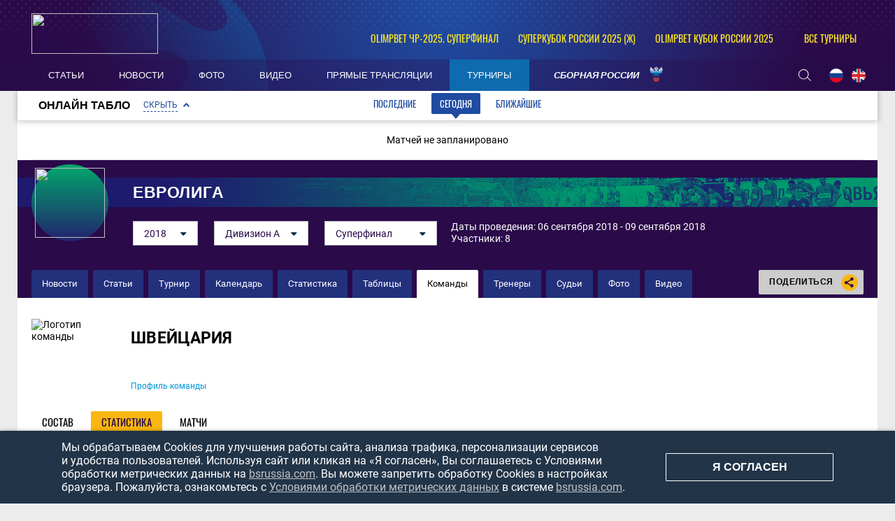

--- FILE ---
content_type: text/html; charset=UTF-8
request_url: https://bsrussia.com/tournaments/euroleague-2018-superfinal/teams/stats?team_id=14
body_size: 11476
content:

<!DOCTYPE html>
<html lang="ru-RU">

<head>
    <meta charset="UTF-8">
    <meta name="viewport" content="width=1230" />
    <meta name="csrf-param" content="_csrf">
    <meta name="csrf-token" content="cENvUE91djAZCiwDAAUfdx4hXQpiHz4dRBM9HxANGV8/NicyBBYzWA==">
        <title>Швейцария, пляжный футбол – статистика команды – Евролига-2018. Суперфинал</title>
    <meta name="og:url" content="/">
<meta name="title" content="Швейцария, пляжный футбол – статистика команды – Евролига-2018. Суперфинал">
<meta name="og:title" content="Швейцария, пляжный футбол – статистика команды – Евролига-2018. Суперфинал">
<meta name="twitter:title" content="Швейцария, пляжный футбол – статистика команды – Евролига-2018. Суперфинал">
<meta name="description" content="Команда по пляжному футболу Швейцария – Евролига-2018. Суперфинал. Состав клуба Швейцария в сезоне, расписание и результаты матчей, подробная статистика на портале о пляжном футболе Beach Soccer Russia!">
<meta name="og:description" content="Команда по пляжному футболу Швейцария – Евролига-2018. Суперфинал. Состав клуба Швейцария в сезоне, расписание и результаты матчей, подробная статистика на портале о пляжном футболе Beach Soccer Russia!">
<meta name="twitter:description" content="Команда по пляжному футболу Швейцария – Евролига-2018. Суперфинал. Состав клуба Швейцария в сезоне, расписание и результаты матчей, подробная статистика на портале о пляжном футболе Beach Soccer Russia!">
<meta property="og:image" content="https://bsrussia.com/img/bsr.jpg">
<meta name="og:image" content="https://bsrussia.com/img/bsr.jpg">
<meta name="og:site_name" content="BeachSoccerRussia">
<meta name="twitter:site" content="BeachSoccerRussia">
<link type="image/x-icon" href="/favicon.ico" rel="icon">
<link href="/plugins/font-awesome/css/font-awesome.min.css?v=1607345418" rel="stylesheet">
<link href="/css/normalize.css?v=1607345418" rel="stylesheet">
<link href="/css/style.css?v=1675774619" rel="stylesheet">
<link href="/assets/e67b9b60/css/scoreboard.css?v=1750259136" rel="stylesheet">
<link href="/assets/cc8e6961/css/competition-nav.css?v=1750259134" rel="stylesheet">
    
</head>

<body class="body always-fixed">
            
<header class="header">
    <div class="header__top">
        <div class="header__top-container">
            <a class="header__BSR" href="/">
                <div class="header__logo">
                    <img src="https://hb.bizmrg.com/bsrussia/bsr/logo/5ccf34683bffe_181x58.png" width="181" height="58">
                </div>
            </a>
        </div>
        
<ul class="header__competitions">
                                    <li class="header__competitions-item header__competitions-item--small">
                <a class="header__competitions-link" href="/russia-championship">
                    OLIMPBET ЧР-2025. Суперфинал                </a>
            </li>
                                <li class="header__competitions-item header__competitions-item--small">
                <a class="header__competitions-link" href="/Russian Women's Super Cup">
                    Суперкубок России 2025 (ж)                </a>
            </li>
                                <li class="header__competitions-item header__competitions-item--small">
                <a class="header__competitions-link" href="/cup_russia">
                    OLIMPBET Кубок России 2025                </a>
            </li>
                            <li class="header__competitions-item js-header-competition-item js-header-competition-other" data-cont-id="header-competition-cont-other">
            <a class="header__competitions-link">
                Все турниры            </a>
            <div class="header__competitions-cont js-header-competitions-cont" id="header-competition-cont-other">
                <ul class="header__competitions-competitions">
                    
    <li>
        <a href="/intercup">
            Интер кап        </a>
    </li>
    <li>
        <a href="/wc_qualified_africa">
            Кубок Африки        </a>
    </li>
    <li>
        <a href="/piter">
            Чемпионат Санкт-Петербурга        </a>
    </li>
    <li>
        <a href="/alanya_beach_soccer_cup">
            Аланья Кап        </a>
    </li>
    <li>
        <a href="/cernomor_cup">
            Черноморский Кубок        </a>
    </li>
    <li>
        <a href="/_112">
            Чемпионат России среди женщин        </a>
    </li>
    <li>
        <a href="/woman_piter">
            Чемпионат Санкт-Петербурга среди        </a>
    </li>
    <li>
        <a href="/moscow-oblast">
            Чемпионат Московской области        </a>
    </li>
    <li>
        <a href="/chempionat kaliningrada">
            Чемпионат Калининградской област        </a>
    </li>
    <li>
        <a href="/mundialito">
            Мундиалито        </a>
    </li>
    <li>
        <a href="/eurasian_league">
            Евразийская лига        </a>
    </li>
    <li>
        <a href="/chemp_belorussia">
            Чемпионат Белоруссии        </a>
    </li>
    <li>
        <a href="/supercup">
            Суперкубок России        </a>
    </li>
    <li>
        <a href="/Varnacup">
            Varna International Beach Soccer        </a>
    </li>
    <li>
        <a href="/bahamascup">
            Кубок Багамских Островов        </a>
    </li>
    <li>
        <a href="/eurasia_cup">
            Кубок Евразии        </a>
    </li>
    <li>
        <a href="/copa_america">
            Кубок Америки        </a>
    </li>
    <li>
        <a href="/friendly">
            Товарищеские матчи        </a>
    </li>
    <li>
        <a href="/Persian_Cup">
            Кубок Персии        </a>
    </li>
    <li>
        <a href="/moscow">
            Чемпионат Москвы        </a>
    </li>
    <li>
        <a href="/copalagos">
            Кубок Лагоса        </a>
    </li>
    <li>
        <a href="/libertadores">
            Кубок Либертадорес        </a>
    </li>
    <li>
        <a href="/puerto-vallarta">
            Кубок Пуэрто-Вальярта        </a>
    </li>
    <li>
        <a href="/kubok-drujby">
            Кубок Дружбы        </a>
    </li>
    <li>
        <a href="/Kaliningrad_Supercup">
            Суперкубок Калининградской облас        </a>
    </li>
    <li>
        <a href="/kubok sal">
            Кубок Сал        </a>
    </li>
    <li>
        <a href="/anohincup">
            Кубок Анохина        </a>
    </li>
    <li>
        <a href="/Kubok-pobedi">
            Кубок Победы        </a>
    </li>
    <li>
        <a href="/pilsnercup">
            Кубок Пилснера        </a>
    </li>
    <li>
        <a href="/piter-kubok">
            Кубок Санкт-Петербурга        </a>
    </li>
    <li>
        <a href="/bolibarian">
            Боливарианские игры        </a>
    </li>
    <li>
        <a href="/das_Nacoes">
            Суперкубок наций        </a>
    </li>
    <li>
        <a href="/asian_beach_games">
            Азиатские пляжные игры        </a>
    </li>
    <li>
        <a href="/severo-zapad">
            Кубок МРО Северо-Запад        </a>
    </li>
    <li>
        <a href="/eurocup">
            Кубок Европы        </a>
    </li>
    <li>
        <a href="/Kubok-dvuh-stolits">
            Кубок двух столиц        </a>
    </li>
    <li>
        <a href="/4 team">
            Кубок РФС        </a>
    </li>
    <li>
        <a href="/copasudamericana">
            Copa Sudamericana        </a>
    </li>
    <li>
        <a href="/match zvezd">
            Матч Звёзд        </a>
    </li>
    <li>
        <a href="/sredizemnomorskie pliajnye igry">
            Средиземноморские пляжные игры        </a>
    </li>
    <li>
        <a href="/durbah">
            African Trophy Durban        </a>
    </li>
    <li>
        <a href="/konmebol">
            Квалификационный турнир ЧМ. Зона        </a>
    </li>
    <li>
        <a href="/obsl">
            Открытая Бич-Соккер Лига        </a>
    </li>
    <li>
        <a href="/caf">
            Квалификационный турнир ЧМ. Зона        </a>
    </li>
    <li>
        <a href="/konkakaf-2015">
            Квалификационный турнир ЧМ. Зона        </a>
    </li>
    <li>
        <a href="/qualifying_afk">
            Квалификационный турнир ЧМ. Зона        </a>
    </li>
    <li>
        <a href="/vinadelmar">
            Copa Vina del Mar        </a>
    </li>
    <li>
        <a href="/llpf">
            ЛЛПФ        </a>
    </li>
    <li>
        <a href="/football_brother">
            "Футбольное братство"        </a>
    </li>
    <li>
        <a href="/moscowcup">
            Кубок Москвы        </a>
    </li>
    <li>
        <a href="/1 june">
            Кубок "Открытых сердец"        </a>
    </li>
    <li>
        <a href="/lubiteli_cup">
            Кубок России среди любителей        </a>
    </li>
    <li>
        <a href="/women_moscow_2013">
            Чемпионат Москвы среди женских к        </a>
    </li>
    <li>
        <a href="/fifa-worldcup">
            Чемпионат мира        </a>
    </li>
    <li>
        <a href="/club_world_cup">
            Клубный чемпионат мира        </a>
    </li>
    <li>
        <a href="/russia-championship">
            Чемпионат России        </a>
    </li>
    <li>
        <a href="/cup_russia">
            Кубок России        </a>
    </li>
    <li>
        <a href="/pervenstvo">
            Первый дивизион        </a>
    </li>
    <li>
        <a href="/intercont">
            Межконтинентальный кубок        </a>
    </li>
    <li>
        <a href="/world_beach_games">
            Всемирные пляжные игры        </a>
    </li>
    <li>
        <a href="/euroleague">
            Евролига        </a>
    </li>
    <li>
        <a href="/eurowomecup">
            Кубок Европы среди женщин        </a>
    </li>
    <li>
        <a href="/eurogames">
            Европейские игры        </a>
    </li>
    <li>
        <a href="/eurowinnerscup">
            Кубок европейских чемпионов        </a>
    </li>
    <li>
        <a href="/challenge_cup">
            Кубок Вызова        </a>
    </li>
    <li>
        <a href="/samara_oblast">
            Чемпионат Самарской области        </a>
    </li>
    <li>
        <a href="/Russian Women's Super Cup">
            Суперкубок России (ж)        </a>
    </li>
    <li>
        <a href="/Youth League">
            Молодёжная лига         </a>
    </li>
    <li>
        <a href="/Moscow cup">
            Московский международный кубок        </a>
    </li>
    <li>
        <a href="/Open Cup of Moscow Region">
            Открытый Кубок Подмосковья        </a>
    </li>
    <li>
        <a href="/St. Petersburg Women's Team Cup">
            Женский Кубок Санкт-Петербурга        </a>
    </li>
    <li>
        <a href="/Womens InterCup">
            Интер кап среди женских команд        </a>
    </li>
    <li>
        <a href="/russian women's cup">
            Кубок России среди женщин        </a>
    </li>
    <li>
        <a href="/North Palmyra Cup">
            Кубок Северной Пальмиры        </a>
    </li>
    <li>
        <a href="/Neom Cup">
            Кубок Неома        </a>
    </li>
    <li>
        <a href="/Union State Super Cup">
            Суперкубок Союзных государств        </a>
    </li>
    <li>
        <a href="/Friendship cup">
            Кубок дружбы        </a>
    </li>
    <li>
        <a href="/All-Russian competition">
            Всероссийские соревнования        </a>
    </li>
    <li>
        <a href="/Women's Euroleague ">
            Евролига среди женских команд        </a>
    </li>
    <li>
        <a href="/NBSL Cup">
            Международный Кубок НЛПФ        </a>
    </li>
    <li>
        <a href="/Belorus SuperCup">
            Суперкубок Белоруссии        </a>
    </li>
    <li>
        <a href="/loko_cup">
            Кубок ПФК Локомотив        </a>
    </li>
    <li>
        <a href="/worldwinnerscup">
            Кубок мировых чемпионов        </a>
    </li>
    <li>
        <a href="/kubok_pobedy">
            Кубок Победы        </a>
    </li>
    <li>
        <a href="/southamerican_beach_games">
            Южноамериканские пляжные игры        </a>
    </li>
    <li>
        <a href="/spring_cup">
            Спринг Кап        </a>
    </li>
    <li>
        <a href="/Rock’n’Beach Soccer">
            Кубок Солидарности        </a>
    </li>
    <li>
        <a href="/Games of the CIS countries">
            Игры стран СНГ        </a>
    </li>
    <li>
        <a href="/Nations Cup">
            Кубок Наций        </a>
    </li>
    <li>
        <a href="/The S.S.S.R. Championship.">
            Чемпионат «С.С.С.Р.».         </a>
    </li>
                </ul>
            </div>
        </li>
    </ul>
    </div>
    <div class="header__bottom-wrapper">
        <div class="header__bottom">
            <nav id="SamMainMenu" class="navigation"><div class="navigation__wrapper"><ul class="navigation__list"><li class="navigation__unit"><a class="navigation__unit-link" href="/articles"><span class="navigation__unit-container">Статьи</span></a></li>
<li class="navigation__unit"><a class="navigation__unit-link" href="/news"><span class="navigation__unit-container">Новости</span></a></li>
<li class="navigation__unit"><a class="navigation__unit-link" href="/photos"><span class="navigation__unit-container">Фото</span></a></li>
<li class="navigation__unit"><a class="navigation__unit-link" href="/videos"><span class="navigation__unit-container">Видео</span></a></li>
<li class="navigation__unit"><a class="navigation__unit-link" href="/livetv"><span class="navigation__unit-container">Прямые трансляции</span></a></li>
<li class="navigation__unit navigation__unit--active"><a class="navigation__unit-link" href="/tournaments"><span class="navigation__unit-container">Турниры</span></a></li>
<li class="navigation__unit--russia navigation__unit js-drop-menu"><a class="navigation__unit-link" href="/profiles/teams/9/players"><span class="navigation__unit-container">Сборная России</span></a><div class="drop-menu-wrapper"><ul class="drop-menu"><li class="drop-menu__item"><a class="drop-menu__item-link" href="/profiles/teams/563/players">Женская сборная</a></li>
<li class="drop-menu__item"><a class="drop-menu__item-link" href="/profiles/teams/531/players">Молодежная сборная</a></li></ul></div></li></ul></div></nav>            <div class="header__bottom-container">
                <div class="search-header">
                    <form action="/search" method="get" style="display: none;">
                        <input class="header__input" type="text" name="search" placeholder="Поиск...">
                    </form>
                    <a class="search-header__icon" href="/search">
                        <svg class="search" width="18" height="17"><use xlink:href="/img/icons.svg#search"></use></svg>                    </a>
                </div>
                <ul class="lang">
                    <li class="lang__item">
                        <a class="lang__link" href="/lang?lang=ru">
                            <img class="lang__img" src="/img/russia-flag.png">
                        </a>
                    </li>
                    <li class="lang__item">
                        <a class="lang__link" href="/lang?lang=en">
                            <img class="lang__img" src="/img/united-kingdom-flag.png">
                        </a>
                    </li>
                    <!--<li class="lang__item">
                        <a class="lang__link" href="#">
                            <img class="lang__img" src="/img/spain-flag.png">
                        </a>
                    </li>-->
                </ul>
            </div>
        </div>
    </div>
</header>

    <main class="main ">

                            
<div class="scoreboard">
    <div class="scoreboard-wrapper">
        <div class="scoreboard-title">
            <div class="scoreboard-title-text">Онлайн табло</div>
            <a class="scoreboard-title-collapse-button js-scoreboard-collapse-button js-collapse scoreboard-title-collapse-button--open js-open"
                data-open-text="Скрыть"
                data-close-text="Раскрыть"
                data-collapse-id="scoreboard-tabs-cont"
                data-open-callback="scoreboardOpen"
                data-close-callback="scoreboardClose"
            >
                Скрыть            </a>
            <div class="tabs__navigation-wrapper js-scoreboard-tabs" >
                <ul class="tabs__list js-tabs" data-cont-id="scoreboard-tabs-cont">
                    <li class="tabs__item" data-tab-id="scoreboard-tab-past">
                        <a class="tabs__link">Последние</a>
                    </li>
                    <li class="tabs__item tabs--active" data-tab-id="scoreboard-tab-today">
                        <a class="tabs__link">Сегодня</a>
                    </li>
                    <li class="tabs__item" data-tab-id="scoreboard-tab-next">
                        <a class="tabs__link">Ближайшие</a>
                    </li>
                </ul>
            </div>
        </div>
        <div id="scoreboard-tabs-cont" class="tabs__content" >
                            <div id="scoreboard-tab-past" class="tabs__pane scoreboard-cont no-padding js-tab-cont " style="display: none;">
                                            <div class="empty-block">
                            Матчей не запланировано                        </div>
                                    </div>
                            <div id="scoreboard-tab-today" class="tabs__pane scoreboard-cont no-padding js-tab-cont js-show tabs__pane--active" >
                                            <div class="empty-block">
                            Матчей не запланировано                        </div>
                                    </div>
                            <div id="scoreboard-tab-next" class="tabs__pane scoreboard-cont no-padding js-tab-cont " style="display: none;">
                                            <div class="empty-block">
                            Матчей не запланировано                        </div>
                                    </div>
                    </div>
    </div>
</div>
        
<div class="top-container">
    <section class="promo">
        <a class="promo__title-wrapper" href="#" style="background-image: url('/assets/38b78cf9/header_cover-background_1280x53.png');">
            <div class="promo__picture">
                <img class="promo__img" src="https://hb.bizmrg.com/bsrussia/tournament/398/logo/5c13c4542291a_100x100.png" width="100" height="100">
            </div>
                            <h1 class="promo__title">Евролига</h1>
                    </a>
        <div class="promo__content">
            <div class="promo__content--filters">
                
    
    <ul class="js-dropdown">
                                <li >
                <a href="/tournament/620">
                    2021                </a>
            </li>
                                <li >
                <a href="/tournament/597">
                    2020                </a>
            </li>
                                <li >
                <a href="/tournament/532">
                    2019                </a>
            </li>
                                <li class="js-active">
                <a href="/tournaments/euroleague-2018-superfinal">
                    2018                </a>
            </li>
                                <li >
                <a href="/tournaments/euroleague-2017-superfinal">
                    2017                </a>
            </li>
                                <li >
                <a href="/tournaments/euroleague-2016-superfinal">
                    2016                </a>
            </li>
                                <li >
                <a href="/tournaments/euroleague-2015-superfinal">
                    2015                </a>
            </li>
                                <li >
                <a href="/tournaments/euroleague-2014-superfinal">
                    2014                </a>
            </li>
                                <li >
                <a href="/tournaments/euroleague-2013-ebsl_superfinal">
                    2013                </a>
            </li>
                                <li >
                <a href="/tournaments/euroleague-2012-ebsl_superfinal">
                    2012                </a>
            </li>
                                <li >
                <a href="/tournaments/euroleague-2011-ebsl_super">
                    2011                </a>
            </li>
                                <li >
                <a href="/tournaments/euroleague-2010-ebsl_super">
                    2010                </a>
            </li>
                                <li >
                <a href="/tournaments/euroleague-2009-ebsl_super">
                    2009                </a>
            </li>
                                <li >
                <a href="/tournament/516">
                    2008                </a>
            </li>
                                <li >
                <a href="/tournament/514">
                    2007                </a>
            </li>
                                <li >
                <a href="/tournament/505">
                    2006                </a>
            </li>
                                <li >
                <a href="/tournament/503">
                    2005                </a>
            </li>
                                <li >
                <a href="/tournament/584">
                    2004                </a>
            </li>
            </ul>
            <ul class="js-dropdown">
                            <li class="js-active">
                    <a href="/tournaments/euroleague-2018-superfinal">
                        Дивизион А                    </a>
                </li>
                            <li >
                    <a href="/tournaments/euroleague-2018-promofinal">
                        Дивизион Б                    </a>
                </li>
                    </ul>
        
<ul class="js-dropdown">
                <li class="js-active">
            <a href="/tournaments/euroleague-2018-superfinal">
                Суперфинал            </a>
        </li>
            <li >
            <a href="/tournaments/euroleague-2018-stage05">
                Пятый этап            </a>
        </li>
            <li >
            <a href="/tournaments/euroleague-2018-stage04">
                Четвёртый этап            </a>
        </li>
            <li >
            <a href="/tournaments/euroleague-2018-stage03">
                Третий этап            </a>
        </li>
            <li >
            <a href="/tournaments/euroleague-2018-stage02">
                Второй этап            </a>
        </li>
            <li >
            <a href="/tournaments/euroleague-2018-stage01">
                Первый этап            </a>
        </li>
    </ul>                </div>
            <div class="promo__content--info">
                Даты проведения: 06 сентября 2018 - 09 сентября 2018                <br>
                                Участники: 8            </div>
        </div>
    </section>
    <div class="navigation-cont">
        <ul class="inner-navigation">
                        <li class="inner-navigation__item ">
                <a class="inner-navigation__link" href="/tournaments/euroleague-2018-superfinal/news">
                    Новости                </a>
            </li>
                                    <li class="inner-navigation__item ">
                <a class="inner-navigation__link" href="/tournaments/euroleague-2018-superfinal/articles">
                    Статьи                </a>
            </li>
                        <li class="inner-navigation__item ">
                <a class="inner-navigation__link" href="/tournaments/euroleague-2018-superfinal?profile=1">
                    Турнир                </a>
            </li>
            <li class="inner-navigation__item ">
                <a class="inner-navigation__link" href="/tournaments/euroleague-2018-superfinal/calendar">
                    Календарь                </a>
            </li>
            <li class="inner-navigation__item ">
                <a class="inner-navigation__link" href="/tournaments/euroleague-2018-superfinal/stats">
                    Статистика                </a>
            </li>
            <li class="inner-navigation__item ">
                <a class="inner-navigation__link" href="/tournaments/euroleague-2018-superfinal/tables">
                    Таблицы                </a>
            </li>
            <li class="inner-navigation__item inner-navigation__item--active">
                <a class="inner-navigation__link" href="/tournaments/euroleague-2018-superfinal/teams">
                    Команды                </a>
            </li>
                                    <li class="inner-navigation__item ">
                <a class="inner-navigation__link" href="/tournaments/euroleague-2018-superfinal/coaches">
                    Тренеры                </a>
            </li>
            <li class="inner-navigation__item ">
                <a class="inner-navigation__link" href="/tournaments/euroleague-2018-superfinal/referees">
                    Судьи                </a>
            </li>
                        <!--<li class="inner-navigation__item ">
                <a class="inner-navigation__link" href="">
                                    </a>
            </li>-->
            <li class="inner-navigation__item ">
                <a class="inner-navigation__link" href="/tournaments/euroleague-2018-superfinal/photos">
                    Фото                </a>
            </li>
            <li class="inner-navigation__item ">
                <a class="inner-navigation__link" href="/tournaments/euroleague-2018-superfinal/videos">
                    Видео                </a>
            </li>
        </ul>
        
<div class="socials">
    <div class="socials__button">
        Поделиться        <div class="socials__share-icon">
            <svg class="sharing" width="24" height="24"><use xlink:href="/img/icons.svg#sharing"></use></svg>        </div>
    </div>
    <div class="socials-list">
        <!-- uSocial -->
<div class="social-share">
    <div class="uSocial-Share"
        data-pid="852492f4d83f3b47c4f362c94fcd7221"
        data-type="share"
                        data-options="round,default,absolute,horizontal,size32,eachCounter0,counter0,nomobile"
        data-social="vk,ok">
    </div>
</div>
<!-- /uSocial -->    </div>
</div>    </div>
</div>
            
        
        
        <div class="main-container">
            <div class="main-content main-content--without-sidebar">
                        
<section class="tournament-team">
    <h1 class="visually-hidden">Команда</h1>
    
<section class="team-promo">
    <a class="team-promo__logo" href="/profiles/teams/14">
        <img class="team-promo__img" src="https://hb.bizmrg.com/bsrussia/team/14/logo/5c13bba5648a3_thumb.png" width="112" height="112" alt="Логотип команды">
    </a>
    <div class="team-promo__team-info">
        <a class="team-promo__team-name" href="/profiles/teams/14">
            Швейцария        </a>
                <a class="link link--team-profile" href="/profiles/teams/14">
            Профиль команды        </a>
    </div>
</section>

<section class="tabs">
    <ul class="tabs__list">
        <li class="tabs__item ">
            <a class="tabs__link" href="/tournaments/euroleague-2018-superfinal/teams/players?team_id=14">
                Состав            </a>
        </li>
        <li class="tabs__item tabs--active">
            <a class="tabs__link" href="/tournaments/euroleague-2018-superfinal/teams/stats?team_id=14">
                Статистика            </a>
        </li>
        <li class="tabs__item ">
            <a class="tabs__link" href="/tournaments/euroleague-2018-superfinal/teams/matches?team_id=14">
                Матчи            </a>
        </li>
    </ul>
</section>
    <h2 class="table-wrapper__title">Статистика по турниру</h2>
    
<table class="table table--team-stats">
    <thead>
        <tr class="table__head">
            <th class="table__cell table__cell--team">Команда</th>
            <th class="table__cell" title="Игры">И</th>
            <th class="table__cell" title="Победы">В</th>
            <th class="table__cell" title="Победы в ОТ">ВО</th>
            <th class="table__cell" title="Победы по пенальти">ВПн</th>
            <th class="table__cell" title="Поражения по пенальти">ППн</th>
            <th class="table__cell" title="Поражения в ОТ">ПО</th>
            <th class="table__cell" title="Поражения">П</th>
            <th class="table__cell" title="Забито - пропущено">МЗ-МП</th>
            <th class="table__cell" title="Среднее кол-во забитых мячей">Ср.М</th>
            <th class="table__cell" title="Жёлтые карточки">ЖК</th>
            <th class="table__cell" title="Красные карточки">КК</th>
            <th class="table__cell" title="Средний возраст игроков">ВО</th>
        </tr>
    </thead>
            <tr class="table__row">
            <td class="table__cell table__cell--team">
                <a class="table__link" href="/profiles/teams/14">
                    <span>Швейцария</span>
                </a>
            </td>
            <td class="table__cell">
                4            </td>
            <td class="table__cell">
                1            </td>
            <td class="table__cell">
                0            </td>
            <td class="table__cell">
                0            </td>
            <td class="table__cell">
                0            </td>
            <td class="table__cell">
                0            </td>
            <td class="table__cell">
                3            </td>
            <td class="table__cell">
                20 - 23            </td>
            <td class="table__cell">
                5            </td>
            <td class="table__cell">
                11            </td>
            <td class="table__cell">
                1            </td>
            <td class="table__cell">
                35            </td>
        </tr>
    </table>
    <h2 class="table-wrapper__title">Игроки</h2>
    
<table class="table table--team-stats-players js-sorttable" cellspacing="0" data-headers='{"1": {"sorter" :false}}' data-parsers='{"5": "goals"}'>
    <thead>
        <tr class="table__head">
            <th class="table__cell table__cell--number"><span>№</span></th>
            <th class="table__cell table__cell"></th>
            <th class="table__cell table__cell--player"><span>Игрок</span></th>
            <th class="table__cell table__cell--amplua"><span>Амплуа</span></th>
            <th class="table__cell" title="Игры"><span>И</span></th>
            <th class="table__cell" title="Голы (пенальти)"><span>Г (пен)</span></th>
            <th class="table__cell" title="Передачи"><span>П</span></th>
            <th class="table__cell" title="Жёлтые карточки"><span>ЖК</span></th>
            <th class="table__cell" title="Красные карточки"><span>КК</span></th>
        </tr>
    </thead>
    <tbody>
                                                    <tr class="table__row">
                    <td class="table__cell table__cell--number">
                        1                    </td>
                    <td class="table__cell table__cell--picture">
                        <a class="table__link" href="/profiles/persons/1730">
                            <img class="table__picture " src="https://hb.bizmrg.com/bsrussia/player/1730/photo/5d0dc276ba963_200x200.jpg">
                        </a>
                    </td>
                    <td class="table__cell table__cell--player">
                        <a class="table__link" href="/profiles/persons/1730">
                            <span>Нико Шталдер</span>
                        </a>
                    </td>
                    <td class="table__cell table__cell--amplua">
                        Вратарь                    </td>
                    <td class="table__cell">
                        4                    </td>
                    <td class="table__cell">
                        0                    </td>
                    <td class="table__cell">
                        0                    </td>
                    <td class="table__cell">
                        0                    </td>
                    <td class="table__cell">
                        0                    </td>
                </tr>
                                            <tr class="table__row">
                    <td class="table__cell table__cell--number">
                        12                    </td>
                    <td class="table__cell table__cell--picture">
                        <a class="table__link" href="/profiles/persons/233">
                            <img class="table__picture " src="https://hb.bizmrg.com/bsrussia/player/233/photo/5d0dc2897e961_200x200.jpg">
                        </a>
                    </td>
                    <td class="table__cell table__cell--player">
                        <a class="table__link" href="/profiles/persons/233">
                            <span>Валентин Ягги</span>
                        </a>
                    </td>
                    <td class="table__cell table__cell--amplua">
                        Вратарь                    </td>
                    <td class="table__cell">
                        4                    </td>
                    <td class="table__cell">
                        0                    </td>
                    <td class="table__cell">
                        1                    </td>
                    <td class="table__cell">
                        0                    </td>
                    <td class="table__cell">
                        0                    </td>
                </tr>
                                            <tr class="table__row">
                    <td class="table__cell table__cell--number">
                        3                    </td>
                    <td class="table__cell table__cell--picture">
                        <a class="table__link" href="/profiles/persons/1729">
                            <img class="table__picture " src="https://hb.bizmrg.com/bsrussia/player/1729/photo/5d0dc2044f2f9_200x200.jpg">
                        </a>
                    </td>
                    <td class="table__cell table__cell--player">
                        <a class="table__link" href="/profiles/persons/1729">
                            <span>Филипп Борер</span>
                        </a>
                    </td>
                    <td class="table__cell table__cell--amplua">
                        Защитник                    </td>
                    <td class="table__cell">
                        4                    </td>
                    <td class="table__cell">
                        2                    </td>
                    <td class="table__cell">
                        0                    </td>
                    <td class="table__cell">
                        2                    </td>
                    <td class="table__cell">
                        1                    </td>
                </tr>
                                            <tr class="table__row">
                    <td class="table__cell table__cell--number">
                        8                    </td>
                    <td class="table__cell table__cell--picture">
                        <a class="table__link" href="/profiles/persons/229">
                            <img class="table__picture " src="https://hb.bizmrg.com/bsrussia/player/229/photo/5d0dc299a3159_200x200.jpg">
                        </a>
                    </td>
                    <td class="table__cell table__cell--player">
                        <a class="table__link" href="/profiles/persons/229">
                            <span>Мо Ягги</span>
                        </a>
                    </td>
                    <td class="table__cell table__cell--amplua">
                        Защитник                    </td>
                    <td class="table__cell">
                        2                    </td>
                    <td class="table__cell">
                        0                    </td>
                    <td class="table__cell">
                        0                    </td>
                    <td class="table__cell">
                        2                    </td>
                    <td class="table__cell">
                        0                    </td>
                </tr>
                                            <tr class="table__row">
                    <td class="table__cell table__cell--number">
                        2                    </td>
                    <td class="table__cell table__cell--picture">
                        <a class="table__link" href="/profiles/persons/7801">
                            <img class="table__picture " src="https://hb.bizmrg.com/bsrussia/player/7801/photo/5d0dc21ab9f2f_200x200.jpg">
                        </a>
                    </td>
                    <td class="table__cell table__cell--player">
                        <a class="table__link" href="/profiles/persons/7801">
                            <span>Ян Остген</span>
                        </a>
                    </td>
                    <td class="table__cell table__cell--amplua">
                        Универсал                    </td>
                    <td class="table__cell">
                        4                    </td>
                    <td class="table__cell">
                        1                    </td>
                    <td class="table__cell">
                        0                    </td>
                    <td class="table__cell">
                        0                    </td>
                    <td class="table__cell">
                        0                    </td>
                </tr>
                                            <tr class="table__row">
                    <td class="table__cell table__cell--number">
                        6                    </td>
                    <td class="table__cell table__cell--picture">
                        <a class="table__link" href="/profiles/persons/6913">
                            <img class="table__picture " src="https://hb.bizmrg.com/bsrussia/player/6913/photo/5d0dc03e152ed_200x200.jpg">
                        </a>
                    </td>
                    <td class="table__cell table__cell--player">
                        <a class="table__link" href="/profiles/persons/6913">
                            <span>Тобиас Штейнеманн</span>
                        </a>
                    </td>
                    <td class="table__cell table__cell--amplua">
                        Универсал                    </td>
                    <td class="table__cell">
                        4                    </td>
                    <td class="table__cell">
                        1                    </td>
                    <td class="table__cell">
                        0                    </td>
                    <td class="table__cell">
                        1                    </td>
                    <td class="table__cell">
                        0                    </td>
                </tr>
                                            <tr class="table__row">
                    <td class="table__cell table__cell--number">
                        5                    </td>
                    <td class="table__cell table__cell--picture">
                        <a class="table__link" href="/profiles/persons/1728">
                            <img class="table__picture table__picture--default" src="/assets/2fbf4963/player_200x200.png">
                        </a>
                    </td>
                    <td class="table__cell table__cell--player">
                        <a class="table__link" href="/profiles/persons/1728">
                            <span>Михаэль Мицев</span>
                        </a>
                    </td>
                    <td class="table__cell table__cell--amplua">
                        Нападающий                    </td>
                    <td class="table__cell">
                        4                    </td>
                    <td class="table__cell">
                        3                    </td>
                    <td class="table__cell">
                        4                    </td>
                    <td class="table__cell">
                        0                    </td>
                    <td class="table__cell">
                        0                    </td>
                </tr>
                                            <tr class="table__row">
                    <td class="table__cell table__cell--number">
                        9                    </td>
                    <td class="table__cell table__cell--picture">
                        <a class="table__link" href="/profiles/persons/230">
                            <img class="table__picture " src="https://hb.bizmrg.com/bsrussia/player/230/photo/5d0dc795be3d8_200x200.jpg">
                        </a>
                    </td>
                    <td class="table__cell table__cell--player">
                        <a class="table__link" href="/profiles/persons/230">
                            <span>Деян Станкович</span>
                        </a>
                    </td>
                    <td class="table__cell table__cell--amplua">
                        Нападающий                    </td>
                    <td class="table__cell">
                        3                    </td>
                    <td class="table__cell">
                        7 (2)                    </td>
                    <td class="table__cell">
                        1                    </td>
                    <td class="table__cell">
                        3                    </td>
                    <td class="table__cell">
                        0                    </td>
                </tr>
                                            <tr class="table__row">
                    <td class="table__cell table__cell--number">
                        10                    </td>
                    <td class="table__cell table__cell--picture">
                        <a class="table__link" href="/profiles/persons/1732">
                            <img class="table__picture " src="https://hb.bizmrg.com/bsrussia/player/1732/photo/5d0dc23c6ee29_200x200.jpg">
                        </a>
                    </td>
                    <td class="table__cell table__cell--player">
                        <a class="table__link" href="/profiles/persons/1732">
                            <span>Ноэль Отт</span>
                        </a>
                    </td>
                    <td class="table__cell table__cell--amplua">
                        Нападающий                    </td>
                    <td class="table__cell">
                        3                    </td>
                    <td class="table__cell">
                        5                    </td>
                    <td class="table__cell">
                        3                    </td>
                    <td class="table__cell">
                        2                    </td>
                    <td class="table__cell">
                        0                    </td>
                </tr>
                                            <tr class="table__row">
                    <td class="table__cell table__cell--number">
                        11                    </td>
                    <td class="table__cell table__cell--picture">
                        <a class="table__link" href="/profiles/persons/2367">
                            <img class="table__picture " src="https://hb.bizmrg.com/bsrussia/player/2367/photo/5d0dc022166ec_200x200.jpg">
                        </a>
                    </td>
                    <td class="table__cell table__cell--player">
                        <a class="table__link" href="/profiles/persons/2367">
                            <span>Гленн Ходель</span>
                        </a>
                    </td>
                    <td class="table__cell table__cell--amplua">
                        Нападающий                    </td>
                    <td class="table__cell">
                        4                    </td>
                    <td class="table__cell">
                        1                    </td>
                    <td class="table__cell">
                        0                    </td>
                    <td class="table__cell">
                        1                    </td>
                    <td class="table__cell">
                        0                    </td>
                </tr>
                                            <tr class="table__row">
                    <td class="table__cell table__cell--number">
                        4                    </td>
                    <td class="table__cell table__cell--picture">
                        <a class="table__link" href="/profiles/persons/3514">
                            <img class="table__picture table__picture--default" src="/assets/2fbf4963/player_200x200.png">
                        </a>
                    </td>
                    <td class="table__cell table__cell--player">
                        <a class="table__link" href="/profiles/persons/3514">
                            <span>Никола Вердер</span>
                        </a>
                    </td>
                    <td class="table__cell table__cell--amplua">
                                            </td>
                    <td class="table__cell">
                        4                    </td>
                    <td class="table__cell">
                        0                    </td>
                    <td class="table__cell">
                        0                    </td>
                    <td class="table__cell">
                        0                    </td>
                    <td class="table__cell">
                        0                    </td>
                </tr>
                        </tbody>
</table>
    <a class="link link--back" href="/tournaments/euroleague-2018-superfinal/teams">К списку команд</a>
</section>
            </div>

            
        </div>

        
    </main>

    
<footer class="footer ">
    <div class="footer-wrapper">
        <ul class="footer__top">
                        <li class="footer__top-item">
                <a class="footer__top-link" href="/page/3">Использование информации</a>
            </li>
            <li class="footer__top-item">
                <a class="footer__top-link" href="/docs/privacy-policy.pdf" target="_blank">Конфиденциальность</a>
            </li>
            <li class="footer__top-item">
                <a class="footer__top-link" href="/documents">Документы</a>
            </li>
            <li class="footer__top-item">
                <a class="footer__top-link" href="/contacts">Контакты</a>
            </li>
        </ul>
        <div class="footer__bottom">
            <a class="footer__BSR" href="/">
                <img class="footer__logo" src="/img/BSR-logo-small.png" width="100" height="46">
            </a>
            <div class="footer__copyright">
                <p class="footer__copyright-main">&#0169; bsrussia.com</p>
                <p class="footer__copyright-main">2013-2026</p>
            </div>
            
<ul class="social">
        <li class="social__item social__item--vk">
        <a class="social__link social__link--vk" href="https://vk.com/russianbeachsoccer" target="_blank">
            <svg class="svg-icon svg-icon--vk" width="20" height="20" version="1.1" xmlns="http://www.w3.org/2000/svg"
                 xmlns:xlink="http://www.w3.org/1999/xlink" x="0px" y="0px" viewBox="0 0 1000 1000"
                 enable-background="new 0 0 1000 1000" xml:space="preserve">
                <metadata> Svg Vector Icons : http://www.onlinewebfonts.com/icon</metadata>
                <g><g id="e6c6b53d3c8160b22dad35a0f710525a"><path d="M985.9,763.3c-11.3,12.8-41.5,15.6-41.5,15.6h-161c0,0-22.5,5.3-62.3-36.4c-27.4-28.6-55.5-70.8-77.9-88.3c-13.4-10.5-26-5.2-26-5.2s-23.5,1.1-26,26c-4.4,43.6-10.4,67.5-10.4,67.5s-2.9,18.4-10.4,26c-8,8-20.8,10.4-20.8,10.4S327.4,829,154.9,550.3C30.4,349.3,14.7,290.7,14.7,290.7s-10.6-14.2,0-31.2c11.1-17.9,26-15.6,26-15.6h145.4c0,0,16.1,1.7,26,10.4c10.8,9.5,15.6,26,15.6,26s31.9,77.1,67.5,135c49.3,80.1,72.7,72.7,72.7,72.7s42.5-11.8,15.6-192.2c-3.7-24.9-51.9-31.2-51.9-31.2s-0.4-21.5,10.4-31.2c12.4-11,26-10.4,26-10.4s21.6-3.8,98.7-5.2c39-0.7,67.5,0,67.5,0s19-0.6,41.5,15.6c10.9,7.8,10.4,26,10.4,26s-4.6,130.1,0,197.4c2,28.9,15.6,31.2,15.6,31.2s14.6,11.3,72.7-72.7c36.8-53.2,67.5-129.8,67.5-129.8s7.6-21.9,15.6-31.2c7.6-8.9,20.8-10.4,20.8-10.4h187c0,0,11.5-0.4,15.6,10.4c3.7,9.9,0,31.2,0,31.2s-2,23.5-20.8,51.9C915.7,404.5,830.1,514,830.1,514s-6.4,14.9-5.2,26c1.4,12.2,10.4,20.8,10.4,20.8s64.5,58.4,109.1,109.1c24.1,27.4,41.5,62.3,41.5,62.3S995.1,752.9,985.9,763.3z"></path></g></g>
            </svg>
            <span class="visually-hidden">Вконтакте</span>
        </a>
    </li>
    <li class="social__item social__item--youtube">
        <a class="social__link social__link--youtube" href="https://www.youtube.com/channel/UCQIVJmxIlqWX21AOtKBLD2Q" target="_blank">
            <svg class="svg-icon svg-icon--youtube" width="19" height="19" version="1.1" xmlns="http://www.w3.org/2000/svg"
                 xmlns:xlink="http://www.w3.org/1999/xlink" x="0px" y="0px" viewBox="0 0 1000 1000"
                 enable-background="new 0 0 1000 1000" xml:space="preserve">
                <metadata> Svg Vector Icons : http://www.onlinewebfonts.com/icon</metadata>
                <g><g transform="translate(0.000000,228.000000) scale(0.100000,-0.100000)"><path d="M2952.4,909.6c-971.8-32.5-1569.8-81.3-1787.6-146.3c-490.8-146.3-793-539.5-923-1199.3C76.1-1274.4,50.1-3569,193.1-4726c91-734.6,334.8-1186.3,757.3-1391c403-198.3,1342.3-260,4033.4-263.3c1823.3,0,3139.6,39,3623.9,113.8c705.3,110.5,1082.3,594.8,1199.3,1540.6c143,1157,117,3451.6-48.8,4290.1c-126.7,656.5-416,1036.8-906.8,1196C8393.1,909.6,5292.5,987.6,2952.4,909.6z M5367.2-1833.5c799.5-477.8,1452.8-880.8,1452.8-893.8c0-13-653.3-416-1452.8-893.8c-802.8-481-1488.5-893.8-1527.5-919.8l-74.7-45.5v1859v1859.1l74.7-45.5C3878.7-939.7,4564.5-1352.5,5367.2-1833.5z"></path></g></g>
            </svg>
            <span class="visually-hidden">Ютуб</span>
        </a>
    </li>
</ul>
        </div>
    </div>

    <div class="cookie-notation js-cookie-notation" style="display: none">
        <p class="cookie-notation__text">
            Мы&nbsp;обрабатываем Cookies для улучшения работы сайта, анализа трафика, персонализации сервисов и&nbsp;удобства пользователей.
            Используя сайт или кликая на&nbsp;«Я&nbsp;согласен», Вы&nbsp;соглашаетесь с&nbsp;Условиями обработки метрических данных
            на&nbsp;<a href="https://bsrussia.com">bsrussia.com</a>. Вы&nbsp;можете запретить обработку Cookies в&nbsp;настройках браузера.
            Пожалуйста, ознакомьтесь с&nbsp;<a href="/docs/privacy-policy.pdf" target="_blank">Условиями обработки метрических данных</a> в&nbsp;системе <a href="https://bsrussia.com">bsrussia.com</a>.
        </p>
        <button type="button" class="cookie-notation__button js-confirm-cookie">я согласен</button>
    </div>

</footer>
    <!-- Yandex.Metrika counter -->
<script type="text/javascript">
    (function(m, e, t, r, i, k, a) {
        m[i] = m[i] || function() {(m[i].a = m[i].a || []).push(arguments)};
        m[i].l = 1 * new Date();
        k = e.createElement(t), a = e.getElementsByTagName(t)[0], k.async = 1, k.src = r, a.parentNode.insertBefore(k, a)
    })
    (window, document, "script", "https://mc.yandex.ru/metrika/tag.js", "ym");

    ym(29623120, "init", {
        clickmap: true,
        trackLinks: true,
        accurateTrackBounce: true
    });
</script>
<noscript>
    <div><img src="https://mc.yandex.ru/watch/29623120" style="position:absolute; left:-9999px;" alt=""/></div>
</noscript>
<!-- /Yandex.Metrika counter -->
        
<!--LiveInternet counter-->
<script type="text/javascript">
document.write("<a href='http://www.liveinternet.ru/click' "+
        "target='_blank' style='position: absolute;bottom: 0px;z-index: 2;border: 0;'><img src='//counter.yadro.ru/hit?t22.6;r"+
        escape(document.referrer)+((typeof(screen)=="undefined")?"":
        ";s"+screen.width+"*"+screen.height+"*"+(screen.colorDepth?
                screen.colorDepth:screen.pixelDepth))+";u"+escape(document.URL)+
        ";"+Math.random()+
        "' alt='' title='LiveInternet: показано число просмотров за 24"+
        " часа, посетителей за 24 часа и за сегодня' "+
        "border='0' width='88' height='31'><\/a>")
</script>
<!--/LiveInternet-->
<script src="/assets/62f9e52a/jquery.js?v=1750259134"></script>
<script src="/assets/c81c01ff/yii.js?v=1750259134"></script>
<script src="/plugins/jquery.nicescroll/jquery.nicescroll.min.js?v=1607345418"></script>
<script src="/plugins/jquery.cookie/jquery.cookie.js?v=1607345418"></script>
<script src="/js/scripts.js?v=1675774619"></script>
<script src="/plugins/jquery.tablesorter/jquery.tablesorter.min.js"></script>
<script src="/js/common/sort.js"></script>
<script src="/assets/e67b9b60/js/scoreboard.js?v=1750259136"></script>
<script src="https://usocial.pro/usocial/usocial.js?v=6.1.4"></script>
<script src="/assets/cc8e6961/js/competition-nav.js?v=1750259134"></script></body>

</html>


--- FILE ---
content_type: text/css
request_url: https://bsrussia.com/assets/e67b9b60/css/scoreboard.css?v=1750259136
body_size: 1313
content:
.scoreboard {
  width: 100%;
}

.scoreboard .scoreboard-wrapper {
  width: 1230px;
  margin: auto;
  background-color: #ffffff;
}

.scoreboard .scoreboard-title {
  position: relative;
  height: 42px;
  padding: 0 30px;
  background-color: inherit;
  box-shadow: 0 1px 8px 1px rgba(0, 0, 0, .23);
}

.scoreboard .scoreboard-title-text {
  display: inline-block;
  line-height: 42px;
  font-family: "Raleway", "Arial", sans-serif;
  font-size: 16px;
  font-weight: 700;
  text-transform: uppercase;
  color: #000000;
}

.scoreboard .scoreboard-title-collapse-button {
  position: relative;
  display: inline-block;
  margin-left: 16px;
  padding-right: 26px;
  line-height: 40px;
  font-size: 12px;
  text-transform: uppercase;
  color: #1f4ba0;
  cursor: pointer;
  vertical-align: top;
}

.scoreboard .scoreboard-title-collapse-button:after {
  content: "\f078";
  position: absolute;
  top: -1px;
  right: 8px;
  font-family: "fontawesome";
  font-size: 10px;
}

.scoreboard .scoreboard-title-collapse-button--open:after {
  content: "\f077";
}

.scoreboard .scoreboard-title-collapse-button:before {
  content: '';
  position: absolute;
  bottom: 10px;
  width: calc(100% - 26px);
  height: 0;
  border-top: 1px dashed;
  border-color: #1f4ba0;
}

.scoreboard .tabs__navigation-wrapper {
  position: absolute;
  top: 0;
  left: calc(50% - 123px);
  display: flex;
  height: 100%;
}

.scoreboard .tabs__list {
  padding: 3px 0 10px;
  margin: 0;
  list-style-type: none;
  width: 246px;
  display: flex;
}

.scoreboard .tabs__item {
  display: block;
  height: 30px;
  margin: 0 5px;
  border-radius: 2px;
}

.scoreboard .tabs__item:hover {
  background-color: #d2dbec;
}

.scoreboard .tabs__item.tabs--active {
  position: relative;
  background-color: #1f4ba0;
}

.scoreboard .tabs__item.tabs--active:after {
  content: '';
  position: absolute;
  bottom: -7px;
  left: calc(50% - 6px);
  width: 0;
  height: 0;
  border-left: 6px solid transparent;
  border-right: 6px solid transparent;
  border-top: 7px solid #1f4ba0;
}

.scoreboard .tabs__link {
  display: block;
  padding: 0 12px;
  font-family: "Oswald", "Arial", sans-serif;
  font-size: 13px;
  color: #1f4ba0;
  text-transform: uppercase;
  cursor: pointer;
}

.scoreboard .tabs__item.tabs--active .tabs__link {
  color: #ffffff;
}

.scoreboard .scoreboard-cont {
  position: relative;
  padding: 30px;
}

.scoreboard .scoreboard-cont:after {
  content: '';
  position: absolute;
  bottom: 0;
  left: 20px;
  width: calc(100% - 40px);
  height: 1px;
  background-color: #dcdcde;
}

.scoreboard .scoreboard-cont.no-padding {
  padding: 0;
}

.scoreboard .scoreboard-stage {
  line-height: 15px;
  font-size: 15px;
  color: #2a0a49;
}

.scoreboard .scoreboard-cont .scoreboard-stage:not(:last-child) {
  margin-bottom: 30px;
}

.scoreboard .scoreboard-stage-title {
  margin-bottom: 15px;
  font-weight: 700;
}

.scoreboard .scoreboard-stage-title a {
  color: #000000;
}

.scoreboard a:hover {
  color: inherit;
  text-decoration: none;
}

.scoreboard .scoreboard-stage-matches {
  columns: 2;
  -webkit-columns: 2;
  -moz-columns: 2;
  column-gap: 0;
  display: flex;
}

.scoreboard .scoreboard-stage-matches table {
  border-collapse: collapse;
  width: calc(584px - 13px);
}

.scoreboard .scoreboard-stage-matches table:nth-child(odd) {
  margin-right: 13px;
}

.scoreboard .scoreboard-stage-matches table:nth-child(even) {
  margin-left: 13px;
}

.scoreboard .scoreboard-stage-matches table tr:nth-child(odd) {
  background-color: #fffbdc;
}

.scoreboard .scoreboard-match {
  height: 48px;
}

.scoreboard .scoreboard-match td {
  width: 50px;
  padding: 12px 6px;
  line-height: 12px;
  font-family: "Fira Sans Extra Condensed", "Arial", sans-serif;
  font-size: 12px;
  color: #000000;
}

.scoreboard td.scoreboard-match-date {
  width: 134px;
  text-align: left;
  vertical-align: middle;
}

.scoreboard td.scoreboard-match-live {
  width: 36px;
  text-align: center;
}

.scoreboard td.scoreboard-match-live .live {
  vertical-align: middle;
}

.scoreboard td.scoreboard-match-tour {
  width: 94px;
  color: #8b9296;
  text-align: center;
}

.scoreboard td.scoreboard-match-team1,
.scoreboard td.scoreboard-match-team2 {
  width: 99px;
  padding: 0;
}

.scoreboard td.scoreboard-match-team1 a,
.scoreboard td.scoreboard-match-team2 a {
  color: #000000;
}

.scoreboard td.scoreboard-match-team1 a.highlighter,
.scoreboard td.scoreboard-match-team2 a.highlighter {
  font-weight: 700;
}

.scoreboard td.scoreboard-match-team1 {
  text-align: right;
}

.scoreboard td.scoreboard-match-team2 {
  text-align: left;
}

.scoreboard .scoreboard-match td.scoreboard-match-score {
  width: 64px;
  text-align: center;
  padding: 0;
  color: #e7352d;
}

.scoreboard td.scoreboard-match-score a {
  display: block;
  color: inherit;
}

.scoreboard td.scoreboard-match-score .scoreboard-match-score-additional {
  font-size: 10px;
  text-transform: lowercase;
}

.scoreboard td.scoreboard-match-actions {
  width: 88px;
  text-align: right;
}

.scoreboard td.scoreboard-match-status {
  width: 86px;
  text-align: center;
  color: #8b9296;
}

.scoreboard td.scoreboard-match-status .live-status {
  color: #0091cc;
  font-weight: 700;
  white-space: nowrap;
}
